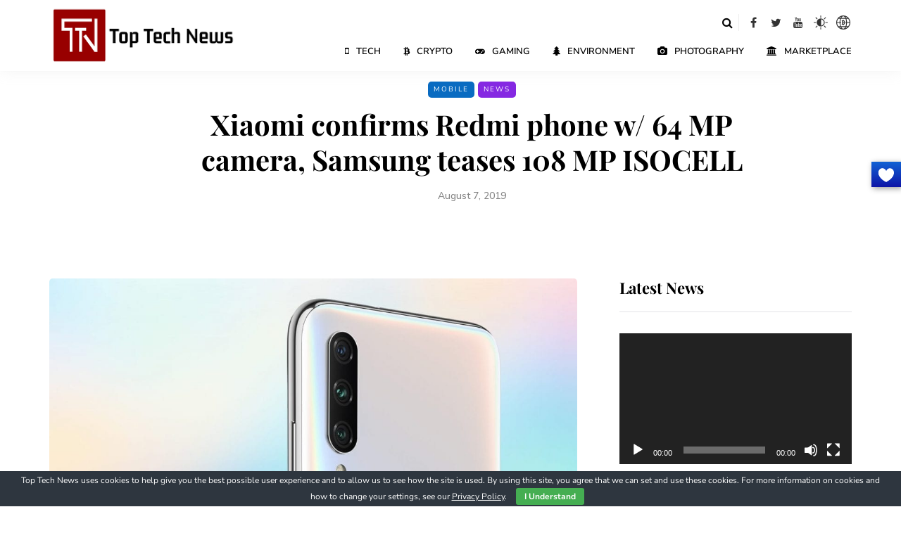

--- FILE ---
content_type: text/html; charset=utf-8
request_url: https://www.google.com/recaptcha/api2/aframe
body_size: 267
content:
<!DOCTYPE HTML><html><head><meta http-equiv="content-type" content="text/html; charset=UTF-8"></head><body><script nonce="i-n47ZpAx01prgYbICzDSQ">/** Anti-fraud and anti-abuse applications only. See google.com/recaptcha */ try{var clients={'sodar':'https://pagead2.googlesyndication.com/pagead/sodar?'};window.addEventListener("message",function(a){try{if(a.source===window.parent){var b=JSON.parse(a.data);var c=clients[b['id']];if(c){var d=document.createElement('img');d.src=c+b['params']+'&rc='+(localStorage.getItem("rc::a")?sessionStorage.getItem("rc::b"):"");window.document.body.appendChild(d);sessionStorage.setItem("rc::e",parseInt(sessionStorage.getItem("rc::e")||0)+1);localStorage.setItem("rc::h",'1768678577842');}}}catch(b){}});window.parent.postMessage("_grecaptcha_ready", "*");}catch(b){}</script></body></html>

--- FILE ---
content_type: text/css
request_url: https://toptech.news/wp-content/themes/saxon/css/custom.css
body_size: 7721
content:
nav.donate-float{position:fixed;right:0;top:230px;transition:all .3s linear;z-index:1}nav.donate-float ul{background-image:linear-gradient(#fbb364,#f88007);list-style:none;margin-bottom:0;margin-top:0;padding-left:0}nav.donate-float li{height:45px;position:relative}nav.donate-float li a{background:linear-gradient(#1162d4,#0e15a7);box-shadow:2px 2px 8px 0 rgba(0,0,0,.4);color:#fff!important;display:block;height:100%;line-height:45px;text-decoration:none!important;transition:all .3s linear;width:50px}nav.donate-float li a img{filter:brightness(0) invert(1);height:28px;position:absolute;right:12px;top:10px;width:auto}nav.donate-float li a i{font-size:15px;left:24px;position:absolute;top:14px}nav.donate-float ul li a span:first-child{background:linear-gradient(#1162d4,#0e15a7);display:inline-block;height:45px;position:absolute;right:0;top:0;width:50px}nav.donate-float ul li a span.text{display:none;font-weight:700;letter-spacing:1px;padding-left:0;text-transform:uppercase}nav.donate-float a:hover{width:160px;z-index:1}nav.donate-float ul:hover a span.text{display:block;font-size:15px;padding-left:15%}.support-footer a{background:linear-gradient(#1162d4,#0e15a7);border-radius:5px;color:#fff;margin-right:30px!important;padding:5px 20px}.notification{right:2px!important}.coin-marquee-container{width:100%!important}.coin-marquee-header{display:none!important}nav.donate-float ul li a span:first-child{background:transparent;height:24px;margin:auto;right:12px;top:8px;width:24px}.page-id-77364 .page-title{font-family:Playfair Display;margin-top:60px}.page-id-77364 .page-item-title-single{margin-bottom:0}.page-id-77364 .content-block .page-container{margin-top:15px}.page-id-77364 .crypto_tree_map_class h2{font-size:21px;font-weight:600;margin-top:0!important}.crypto_tree_map_class p{color:#4b4b4b;line-height:1.5;margin:0 auto 40px;max-width:768px}.page-id-77364 .entry-content.clearfix{margin:0!important}div#chart-551586 .highcharts-title tspan{display:none!important}.cg-container{border:0!important}.custom-crypto-map{height:700px;max-width:1138px;overflow:hidden;position:relative;width:100%}.custom-crypto-map:before{background:transparent;border:1px solid #fff;bottom:0}.custom-crypto-map:after,.custom-crypto-map:before{content:"";left:0;position:absolute;right:0;top:0;z-index:0}.custom-crypto-map:after{background:#fff;height:35px}div#heatmap_style{align-items:center;display:flex;justify-content:center}div#heatmap_style svg:hover path{fill:red!important}div#heatmap_style a{height:34px;margin-left:8px;width:30px}.header-right,.tt-menu{align-items:center;display:flex}.tt-menu{justify-content:space-between}ul.social-list{display:flex;list-style:none;margin:0;padding:0}ul.social-list li{align-items:center;display:flex;height:24px;justify-content:center;line-height:0;margin-left:8px;text-align:center;width:24px}ul.social-list li img{height:100%;object-fit:contain;padding:2px;width:100%}ul.social-list li i{color:#333;transition:.3s ease}ul.social-list li i:hover{color:#096bc1;transition:.3s ease}ul.social-list li svg{height:20px;width:20px}ul.social-list li svg,ul.social-list li svg path{fill:#333;transition:.3s ease}ul.social-list li svg:hover,ul.social-list li svg:hover path{fill:#096bc1;transition:.3s ease}.wp-dark-mode-active ul.social-list li i{color:#fff}.wp-dark-mode-active ul.social-list li:hover i{color:#096bc1!important}.wp-dark-mode-active ul.social-list li svg,.wp-dark-mode-active ul.social-list li svg path{fill:#fff;transition:.3s ease}.wp-dark-mode-active ul.social-list li svg:hover,.wp-dark-mode-active ul.social-list li svg:hover path{fill:#096bc1;transition:.3s ease}.tt-right{align-items:flex-end;flex-direction:column}.tt-right,.tt-right .top-nav{display:flex;justify-content:center}.tt-right .top-nav{align-items:flex-start;flex-direction:row-reverse;padding:20px 0 0}.top-nav .search-toggle-btn{align-items:center;display:flex;height:24px;justify-content:center;margin:0;padding:0;text-align:center;text-decoration:none;width:24px}.tt-right .nav>li{margin:0 0 0 32px;padding:16px 0}.tt-right .nav>li>a{font-size:13px;font-weight:600;padding:0;text-transform:uppercase}.search-toggle-wrapper{border-right:1px solid #eee;padding-right:4px}@media (max-width:767px){.tt-left{display:flex;justify-content:space-between}.tt-menu{align-items:inherit;flex-direction:column;justify-content:normal}.tt-right{align-items:flex-end;padding:0}.tt-left .logo{margin:0}.tt-left .logo img{height:50px;object-fit:contain;width:auto}.tt-right .top-nav{align-items:center;justify-content:space-between;margin:0;padding:8px 0}}.mainmenu{margin-top:1px}@media (min-width:768px) and (max-width:1024px){.tt-menu{align-items:flex-start;flex-direction:column}.tt-left,.tt-right{width:100%}.tt-left{align-items:center;display:flex;justify-content:space-between}.mainmenu{width:100%}header .logo{margin:0}header .logo img{height:50px;width:auto}.tt-right .top-nav{padding:8px 0 0}}nav.donate-float li{height:inherit;padding:0;width:auto}nav.donate-float li a{height:36px;padding:8px;width:42px}nav.donate-float ul li a span:first-child{bottom:3px;height:auto;padding:0;right:10px;top:3px;width:22px}nav.donate-float ul li a span.text{left:0;line-height:normal;padding-left:8px!important}nav.donate-float a:hover{align-items:center;display:flex;font-size:13px;font-weight:400!important;padding-right:40px;width:auto}.main-header{margin-bottom:15px}
.crypto-currency-container h1{font-family:Playfair Display;font-size:26px;margin-bottom:25px;margin-top:30px;text-align:center}.crypto-currency-container .table-bordered>thead>tr>th{background-color:#348ceb;border-bottom-width:2px;color:#fff;text-align:center;vertical-align:middle}.crypto-currency-container tr.odd{background-color:#f9f9f9}.dataTables_filter{float:right}.crypto-currency-container label{display:inline-flex;padding-top:20px}.crypto-currency-container select{margin-left:15px;margin-right:15px}.crypto-currency-container .pagination{float:right}.crypto-currency-container tfoot tr th{background-color:#348ceb;color:#fff;text-align:center}@media only screen and (max-width:600px){.crypto-currency-container .dataTable_filter{float:right;padding:0 10px 10px;width:100%}.crypto-currency-container .dataTable_filter label{float:left;padding:10px;width:100%}.crypto-currency-container .dataTables_length label{display:inline-flex;padding:10px 10px 0;width:65%}.crypto-currency-container .dataTables_info,.crypto-currency-container .paging_simple_numbers{padding:10px}.dataTables_filter.dataTables_filter{float:right;padding:0 10px 10px;width:100%}.crypto-currency-container .table-bordered>thead>tr>th{font-size:12px!important}}.crypto-currency-container i.fa.fa-sort-asc{cursor:pointer;font-size:12px}.crypto-currency-container i.fa.fa-sort-desc{cursor:pointer;font-size:12px;left:7px;position:relative}.crypto-currency-container input.form-control.form-control-sm{margin-left:10px}.crypto-currency-container .table-bordered>thead>tr>th{padding:6px!important;white-space:nowrap;} .datatable th{white-space:nowrap;} .wp-dark-mode-active tr.even {background: rgb(249 249 249 / 90%);}
.wp-dark-mode-active table{background:#000}.wp-dark-mode-active tr.odd{background:#1f1f1f}.wp-dark-mode-active tr.even{background:#12161a}.wp-dark-mode-active th{background:#020714!important}.wp-dark-mode-active td,.wp-dark-mode-active th{border:1px solid #343434!important;white-space:nowrap}.wp-dark-mode-active .pagination>.active>a,.wp-dark-mode-active .pagination>.disabled>a,.wp-dark-mode-active .pagination>li>a{background:transparent;border-color:#777;color:#777}.wp-dark-mode-active .pagination>.active>a{background:#020714;border-color:#fff;color:#fff}.wp-dark-mode-active .tags a {background:dimgray!important}
